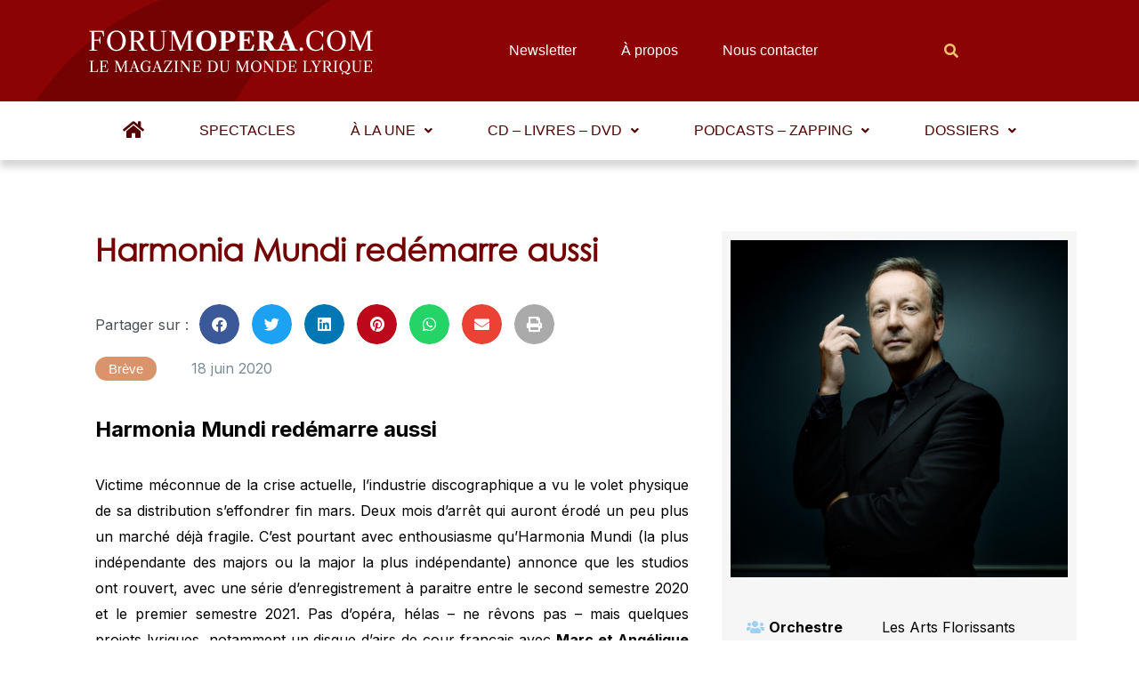

--- FILE ---
content_type: text/html; charset=utf-8
request_url: https://www.google.com/recaptcha/api2/aframe
body_size: 270
content:
<!DOCTYPE HTML><html><head><meta http-equiv="content-type" content="text/html; charset=UTF-8"></head><body><script nonce="GYlKOG0mQWRK2KDDPHGdKg">/** Anti-fraud and anti-abuse applications only. See google.com/recaptcha */ try{var clients={'sodar':'https://pagead2.googlesyndication.com/pagead/sodar?'};window.addEventListener("message",function(a){try{if(a.source===window.parent){var b=JSON.parse(a.data);var c=clients[b['id']];if(c){var d=document.createElement('img');d.src=c+b['params']+'&rc='+(localStorage.getItem("rc::a")?sessionStorage.getItem("rc::b"):"");window.document.body.appendChild(d);sessionStorage.setItem("rc::e",parseInt(sessionStorage.getItem("rc::e")||0)+1);localStorage.setItem("rc::h",'1768736514156');}}}catch(b){}});window.parent.postMessage("_grecaptcha_ready", "*");}catch(b){}</script></body></html>